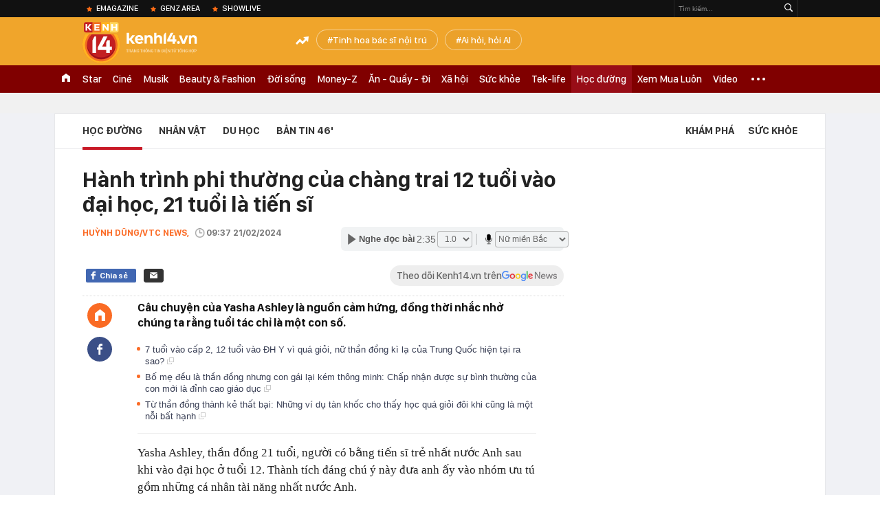

--- FILE ---
content_type: text/html; charset=utf-8
request_url: https://kenh14.vn/ajax-loadmore-bottom-detail/21547.chn
body_size: 8763
content:
<div class="clearfix nbdetail">
    <div class="kds-hot-daily clearfix" id="ulTinNoiBat_v2" data-marked-zoneid="k14_detail_tin_noi_bat">
        <h3 class="kds-title mt-40">Tin nổi bật kenh 14</h3>
        <div class="knd-wrapperv2 clearfix mt-20">
            <div id="k14_detail_tinnoibat_per"></div>
        </div>
        <div style="position: absolute; top: 0; right: -343px; z-index: 2">
            <div class="adk14-sticky-right">
                <div id="admzone35871"></div>
    <script>
        if (pageSettings.allow3rd) {
            'undefined' == typeof admicroAD.show ? admicroAD.unit.push(function () { admicroAD.show('admzone35871') }) : admicroAD.show('admzone35871');
        }
    </script>

            </div>
            <div class="ads-sponsor type-2 adm-hidden">
                <div id="admsection7"></div>
            </div>
        </div>
    </div>
    <div class="clearfix">
        <!-- Begin .kds-new-stream-wrapper -->
        <div class="knswli k14-videoUpdate">
    <div class="k14-videoUpdate-wrapper horizonVid">
        <div class="videoUpdate-left">
            <div class="content-video">
                <div class="iframe-wraper knswlic-welax">
                    <div class="VCSortableInPreviewMode" type="VideoStream" embed-type="4"
                         data-item-id="377166"
                         data-vid="kenh14cdn.com/203336854389633024/2026/1/28/230126-wc2025-pmc-master-17696058138321376372433.mov"
                         data-info="d8571b6e67edd6243d64344006d3c9b4" data-location=""
                         data-ads="true" data-displaymode="1"
                         data-thumb="https://kenh14cdn.com/thumb_w/560/203336854389633024/2026/1/28/base64-176960645626987835309.jpeg"
                         data-contentid="" data-share=""
                         data-namespace="kenh14" data-width="660px" data-height="370px">
                    </div>
                </div>
            </div>
        </div>
        <div class="videoUpdate-right knswlic-welax">
            <div class="vr-content_info">
                <div class="info-heading">
















                    <div class="ih-time" title="2026-01-29T16:10:00"
                         data-second="2026-01-29T16:10:00"></div>
                </div>
                <div class="info-content">
                    <div class="ic-top">
                        <a href="https://video.kenh14.vn/tu-chi-bay-dan-ca-den-phuong-my-chi-co-gai-mang-ca-vu-tru-co-bay-vuon-ra-ngoai-bien-gioi-viet-nam-377166.chn" title="Từ “chị Bảy dân ca” đến Phương Mỹ Chi - cô gái mang cả “vũ trụ cò bay” vươn ra ngoài biên giới Việt Nam" target="_blank"
                           class="ict-title">Từ “chị Bảy dân ca” đến Phương Mỹ Chi - cô gái mang cả “vũ trụ cò bay” vươn ra ngoài biên giới Việt Nam</a>
                        <span class="knswli-view">
                                        <svg width="17" height="10" viewBox="0 0 17 10" fill="none"
                                             xmlns="http://www.w3.org/2000/svg">
                                            <path
                                                d="M8.5 0C3.74881 0 0 4.99968 0 4.99968C0 4.99968 3.74881 10 8.5 10C12.133 10 17 4.99968 17 4.99968C17 4.99968 12.133 0 8.5 0ZM8.5 8.11459C6.83148 8.11459 5.47337 6.71722 5.47337 4.99968C5.47337 3.28213 6.83148 1.88411 8.5 1.88411C10.1685 1.88411 11.5266 3.28213 11.5266 4.99968C11.5266 6.71722 10.1685 8.11459 8.5 8.11459ZM8.5 3.18102C8.26522 3.17646 8.03192 3.22012 7.81372 3.30945C7.59553 3.39878 7.39682 3.53199 7.22922 3.70129C7.06162 3.87059 6.92849 4.07258 6.8376 4.29546C6.74672 4.51834 6.69991 4.75763 6.69991 4.99935C6.69991 5.24107 6.74672 5.48036 6.8376 5.70324C6.92849 5.92612 7.06162 6.12812 7.22922 6.29741C7.39682 6.46671 7.59553 6.59992 7.81372 6.68925C8.03192 6.77858 8.26522 6.82224 8.5 6.81768C8.96271 6.80869 9.40352 6.61316 9.72766 6.27314C10.0518 5.93311 10.2334 5.47574 10.2334 4.99935C10.2334 4.52296 10.0518 4.06559 9.72766 3.72557C9.40352 3.38554 8.96271 3.19002 8.5 3.18102Z"
                                                fill="#888888"/>
                                        </svg>
                                        <label class="need-get-view" data-key="d8571b6e67edd6243d64344006d3c9b4"
                                               rel="kenh14cdn.com/203336854389633024/2026/1/28/230126-wc2025-pmc-master-17696058138321376372433.mov">0</label></span>
                        <div class="ict-des">
                            <p class="ictd-txt">
                                <a href="https://video.kenh14.vnhttps://video.kenh14.vn/showlive.chn" target="_blank"
                                   class="ictd-link"
                                   title="ShowLive">
                                    ShowLive
                                </a>
                                · Từ một “cô bé dân ca” bước ra từ Giọng hát Việt nhí, đến một nữ nghệ sĩ trẻ mang đậm bản sắc Việt nhưng vẫn hiện diện vững vàng trong không gian âm nhạc đương đại, Phương Mỹ Chi đã đi một con đường rất xa và đầy tự hào.
                            </p>
                        </div>
                    </div>

                                        <div class="ic-bottom">
                        <span class="read-more">Xem thêm</span>
                        <a href="https://video.kenh14.vn/chi-vang-thi-thong-nguoi-ke-cau-chuyen-ban-lang-bang-ngon-ngu-cua-thoi-dai-moi-377117.chn" target="_blank" class="related-news" title="Chị Vàng Thị Thông: Người kể câu chuyện bản làng bằng ngôn ngữ của thời đại mới">
                            <span class="rn-thumb">
                                <i>
                                    <img loading="lazy" src="https://kenh14cdn.com/zoom/80_100/203336854389633024/2026/1/26/base64-17694341982481181194806.jpeg" alt="Chị Vàng Thị Thông: Người kể câu chuyện bản làng bằng ngôn ngữ của thời đại mới">
                                </i>
                                <span class="play-icn">
                                    <svg width="30" height="30" viewBox="0 0 30 30" fill="none" xmlns="http://www.w3.org/2000/svg">
                                        <path d="M15 30C6.71652 30 0 23.2835 0 15C0 6.71652 6.71652 0 15 0C23.2835 0 30 6.71652 30 15C30 23.2835 23.2835 30 15 30ZM19.8248 14.769L12.5123 9.44866C12.4722 9.41986 12.4249 9.40265 12.3757 9.39896C12.3265 9.39526 12.2772 9.4052 12.2332 9.42769C12.1893 9.45018 12.1524 9.48435 12.1266 9.52645C12.1008 9.56854 12.0871 9.61693 12.0871 9.6663V20.3002C12.0869 20.3497 12.1004 20.3982 12.1262 20.4405C12.1519 20.4827 12.1888 20.517 12.2329 20.5395C12.2769 20.5621 12.3263 20.572 12.3756 20.5682C12.425 20.5643 12.4722 20.5469 12.5123 20.5179L19.8248 15.2009C19.8593 15.1765 19.8875 15.1441 19.907 15.1065C19.9264 15.0689 19.9366 15.0272 19.9366 14.9849C19.9366 14.9426 19.9264 14.9009 19.907 14.8633C19.8875 14.8258 19.8593 14.7934 19.8248 14.769Z" fill="white" />
                                    </svg>
                                </span>
                            </span>
                            <span class="rn-info">Chị Vàng Thị Thông: Người kể câu chuyện bản làng bằng ngôn ngữ của thời đại mới</span>
                        </a>
                    </div>
                                    </div>
            </div>
        </div>
    </div>
</div>
<script>
    (runinit = window.runinit || []).push(function () {
        $('.k14-videoUpdate .k14-videoUpdate-wrapper .videoUpdate-right .vr-content_info .info-content .ic-top .ict-des .ictd-txt').trimLine(4);
        $('.k14-videoUpdate .k14-videoUpdate-wrapper .videoUpdate-right .vr-content_info .info-heading .ih-time').timeago();
    });
</script>
        <div class="kds-new-stream-wrapper listpopup">
            <div class="kds-title mb-0">Đọc thêm</div>
            <div id="aiservice-readmore" data-callback="callbackInitDetail"></div>
            <div class="knswli dark dbl clearfix" id="liDungBoLo" data-cd-key="highestviewnews:zoneid21547hour48">
    <div class="knswli-object-wrapper " data-marked-zoneid ="k14_dung_bo_lo">
        <h3 class="knswli-object-title"><span class="sprite icon"></span> Đừng bỏ lỡ</h3>
        <div class="knswli-object-content" id="dbl">
            <div class="knswli-object-list swiper-wrapper">
                                                            <div class="koli swiper-slide">
                            <a href="/bac-si-benh-vien-tuyen-dau-ban-ngay-kham-benh-ban-dem-lam-shipper-giao-do-an-215262701173716917.chn" class="koli-ava show-popup visit-popup knswa_border inited-timeline-popup" newsid="215262701173716917"
                               newstype="0" title="Bác sĩ bệnh viện tuyến đầu ban ngày khám bệnh, ban đêm làm shipper giao đồ ăn" data-box="no-react" data-popup-url="/bac-si-benh-vien-tuyen-dau-ban-ngay-kham-benh-ban-dem-lam-shipper-giao-do-an-215262701173716917.chn">
                                <img loading="lazy" width="100%" height="100%" src="https://kenh14cdn.com/zoom/260_161/203336854389633024/2026/1/27/thiet-ke-chua-co-ten-2-176948078694642946913-0-0-1250-2000-crop-176948079840751216640-1769518510246-17695185104641306462211-0-0-477-764-crop-176951852686981617174.png" alt="Bác sĩ bệnh viện tuyến đầu ban ngày khám bệnh, ban đêm làm shipper giao đồ ăn" srcset="https://kenh14cdn.com/zoom/260_161/203336854389633024/2026/1/27/thiet-ke-chua-co-ten-2-176948078694642946913-0-0-1250-2000-crop-176948079840751216640-1769518510246-17695185104641306462211-0-0-477-764-crop-176951852686981617174.png 1x,https://kenh14cdn.com/zoom/520_322/203336854389633024/2026/1/27/thiet-ke-chua-co-ten-2-176948078694642946913-0-0-1250-2000-crop-176948079840751216640-1769518510246-17695185104641306462211-0-0-477-764-crop-176951852686981617174.png 2x">
                                </a>
                            <h4 class="koli-title">
                                <a href="/bac-si-benh-vien-tuyen-dau-ban-ngay-kham-benh-ban-dem-lam-shipper-giao-do-an-215262701173716917.chn" title="Bác sĩ bệnh viện tuyến đầu ban ngày khám bệnh, ban đêm làm shipper giao đồ ăn" data-popup-url="/bac-si-benh-vien-tuyen-dau-ban-ngay-kham-benh-ban-dem-lam-shipper-giao-do-an-215262701173716917.chn" class="show-popup visit-popup">
                                    Bác sĩ bệnh viện tuyến đầu ban ngày khám bệnh, ban đêm làm shipper giao đồ ăn
                                </a>
                            </h4>
                        </div>
                                            <div class="koli swiper-slide">
                            <a href="/mot-mon-an-viet-nam-bat-ngo-xuat-hien-trong-canteen-cua-dai-hoc-top-1-singapore-215262801183314535.chn" class="koli-ava show-popup visit-popup knswa_border inited-timeline-popup" newsid="215262801183314535"
                               newstype="0" title="Một món ăn Việt Nam bất ngờ xuất hiện trong canteen của đại học top 1 Singapore" data-box="no-react" data-popup-url="/mot-mon-an-viet-nam-bat-ngo-xuat-hien-trong-canteen-cua-dai-hoc-top-1-singapore-215262801183314535.chn">
                                <img loading="lazy" width="100%" height="100%" src="https://kenh14cdn.com/zoom/260_161/203336854389633024/2026/1/28/thiet-ke-chua-co-ten-1-17695877291222080100890-1769596882419424754468-194-0-1444-2000-crop-176960098733078508186.jpg" alt="Một món ăn Việt Nam bất ngờ xuất hiện trong canteen của đại học top 1 Singapore" srcset="https://kenh14cdn.com/zoom/260_161/203336854389633024/2026/1/28/thiet-ke-chua-co-ten-1-17695877291222080100890-1769596882419424754468-194-0-1444-2000-crop-176960098733078508186.jpg 1x,https://kenh14cdn.com/zoom/520_322/203336854389633024/2026/1/28/thiet-ke-chua-co-ten-1-17695877291222080100890-1769596882419424754468-194-0-1444-2000-crop-176960098733078508186.jpg 2x">
                                </a>
                            <h4 class="koli-title">
                                <a href="/mot-mon-an-viet-nam-bat-ngo-xuat-hien-trong-canteen-cua-dai-hoc-top-1-singapore-215262801183314535.chn" title="Một món ăn Việt Nam bất ngờ xuất hiện trong canteen của đại học top 1 Singapore" data-popup-url="/mot-mon-an-viet-nam-bat-ngo-xuat-hien-trong-canteen-cua-dai-hoc-top-1-singapore-215262801183314535.chn" class="show-popup visit-popup">
                                    Một món ăn Việt Nam bất ngờ xuất hiện trong canteen của đại học top 1 Singapore
                                </a>
                            </h4>
                        </div>
                                            <div class="koli swiper-slide">
                            <a href="/sap-sang-thang-2-3-con-giap-nay-co-kha-nang-nhan-tin-vui-dac-biet-la-ve-tien-bac-va-hoc-van-de-co-khoan-tien-tren-troi-roi-xuong-215262801183346962.chn" class="koli-ava show-popup visit-popup knswa_border inited-timeline-popup" newsid="215262801183346962"
                               newstype="0" title="Sắp sang tháng 2, 3 con giáp này có khả năng nhận tin vui, đặc biệt là về tiền bạc và học vấn: Dễ có khoản tiền &quot;trên trời rơi xuống&quot;" data-box="no-react" data-popup-url="/sap-sang-thang-2-3-con-giap-nay-co-kha-nang-nhan-tin-vui-dac-biet-la-ve-tien-bac-va-hoc-van-de-co-khoan-tien-tren-troi-roi-xuong-215262801183346962.chn">
                                <img loading="lazy" width="100%" height="100%" src="https://kenh14cdn.com/zoom/260_161/203336854389633024/2026/1/28/tuoi-thin-176951334496459290639-1769601172898-17696011730271504009246-14-0-639-1000-crop-17696012292822078846432.jpg" alt="Sắp sang tháng 2, 3 con giáp này có khả năng nhận tin vui, đặc biệt là về tiền bạc và học vấn: Dễ có khoản tiền &quot;trên trời rơi xuống&quot;" srcset="https://kenh14cdn.com/zoom/260_161/203336854389633024/2026/1/28/tuoi-thin-176951334496459290639-1769601172898-17696011730271504009246-14-0-639-1000-crop-17696012292822078846432.jpg 1x,https://kenh14cdn.com/zoom/520_322/203336854389633024/2026/1/28/tuoi-thin-176951334496459290639-1769601172898-17696011730271504009246-14-0-639-1000-crop-17696012292822078846432.jpg 2x">
                                </a>
                            <h4 class="koli-title">
                                <a href="/sap-sang-thang-2-3-con-giap-nay-co-kha-nang-nhan-tin-vui-dac-biet-la-ve-tien-bac-va-hoc-van-de-co-khoan-tien-tren-troi-roi-xuong-215262801183346962.chn" title="Sắp sang tháng 2, 3 con giáp này có khả năng nhận tin vui, đặc biệt là về tiền bạc và học vấn: Dễ có khoản tiền &quot;trên trời rơi xuống&quot;" data-popup-url="/sap-sang-thang-2-3-con-giap-nay-co-kha-nang-nhan-tin-vui-dac-biet-la-ve-tien-bac-va-hoc-van-de-co-khoan-tien-tren-troi-roi-xuong-215262801183346962.chn" class="show-popup visit-popup">
                                    Sắp sang tháng 2, 3 con giáp này có khả năng nhận tin vui, đặc biệt là về tiền bạc và học vấn: Dễ có khoản tiền &quot;trên trời rơi xuống&quot;
                                </a>
                            </h4>
                        </div>
                                            <div class="koli swiper-slide">
                            <a href="/nhan-thuong-tet-ma-noi-3-cau-nay-ban-chinh-nguoi-eq-thap-215260127164825474.chn" class="koli-ava show-popup visit-popup knswa_border inited-timeline-popup" newsid="215260127164825474"
                               newstype="0" title="Nhận thưởng Tết mà nói 3 câu này, bạn chính người EQ thấp" data-box="no-react" data-popup-url="/nhan-thuong-tet-ma-noi-3-cau-nay-ban-chinh-nguoi-eq-thap-215260127164825474.chn">
                                <img loading="lazy" width="100%" height="100%" src="https://kenh14cdn.com/zoom/260_161/203336854389633024/2026/1/27/avatar1769507262682-17695072628882012300847-17-0-481-742-crop-1769507269385179870184.png" alt="Nhận thưởng Tết mà nói 3 câu này, bạn chính người EQ thấp" srcset="https://kenh14cdn.com/zoom/260_161/203336854389633024/2026/1/27/avatar1769507262682-17695072628882012300847-17-0-481-742-crop-1769507269385179870184.png 1x,https://kenh14cdn.com/zoom/520_322/203336854389633024/2026/1/27/avatar1769507262682-17695072628882012300847-17-0-481-742-crop-1769507269385179870184.png 2x">
                                </a>
                            <h4 class="koli-title">
                                <a href="/nhan-thuong-tet-ma-noi-3-cau-nay-ban-chinh-nguoi-eq-thap-215260127164825474.chn" title="Nhận thưởng Tết mà nói 3 câu này, bạn chính người EQ thấp" data-popup-url="/nhan-thuong-tet-ma-noi-3-cau-nay-ban-chinh-nguoi-eq-thap-215260127164825474.chn" class="show-popup visit-popup">
                                    Nhận thưởng Tết mà nói 3 câu này, bạn chính người EQ thấp
                                </a>
                            </h4>
                        </div>
                                            <div class="koli swiper-slide">
                            <a href="/khan-so-gd-dt-tphcm-yeu-cau-dung-moi-bua-an-ban-tru-co-san-pham-sago-food-215260129173931241.chn" class="koli-ava show-popup visit-popup knswa_border inited-timeline-popup" newsid="215260129173931241"
                               newstype="0" title="Khẩn: Sở GD-ĐT TP.HCM yêu cầu dừng mọi bữa ăn bán trú có sản phẩm Sago Food" data-box="no-react" data-popup-url="/khan-so-gd-dt-tphcm-yeu-cau-dung-moi-bua-an-ban-tru-co-san-pham-sago-food-215260129173931241.chn">
                                <img loading="lazy" width="100%" height="100%" src="https://kenh14cdn.com/zoom/260_161/203336854389633024/2026/1/29/avatar1769683079455-17696830796152013058635-0-130-786-1388-crop-17696831303951448114031.jpg" alt="Khẩn: Sở GD-ĐT TP.HCM yêu cầu dừng mọi bữa ăn bán trú có sản phẩm Sago Food" srcset="https://kenh14cdn.com/zoom/260_161/203336854389633024/2026/1/29/avatar1769683079455-17696830796152013058635-0-130-786-1388-crop-17696831303951448114031.jpg 1x,https://kenh14cdn.com/zoom/520_322/203336854389633024/2026/1/29/avatar1769683079455-17696830796152013058635-0-130-786-1388-crop-17696831303951448114031.jpg 2x">
                                </a>
                            <h4 class="koli-title">
                                <a href="/khan-so-gd-dt-tphcm-yeu-cau-dung-moi-bua-an-ban-tru-co-san-pham-sago-food-215260129173931241.chn" title="Khẩn: Sở GD-ĐT TP.HCM yêu cầu dừng mọi bữa ăn bán trú có sản phẩm Sago Food" data-popup-url="/khan-so-gd-dt-tphcm-yeu-cau-dung-moi-bua-an-ban-tru-co-san-pham-sago-food-215260129173931241.chn" class="show-popup visit-popup">
                                    Khẩn: Sở GD-ĐT TP.HCM yêu cầu dừng mọi bữa ăn bán trú có sản phẩm Sago Food
                                </a>
                            </h4>
                        </div>
                                            <div class="koli swiper-slide">
                            <a href="/di-tang-qua-tet-doi-tac-noi-ton-kem-qua-nhan-vien-eq-cao-dap-mot-cau-ma-doi-ben-deu-hai-long-ve-nha-duoc-sep-thuong-them-215260128162128058.chn" class="koli-ava show-popup visit-popup knswa_border inited-timeline-popup" newsid="215260128162128058"
                               newstype="0" title="Đi tặng quà Tết, đối tác nói: &quot;Tốn kém quá!&quot;, nhân viên EQ cao đáp một câu mà đôi bên đều hài lòng, về nhà được sếp thưởng thêm" data-box="no-react" data-popup-url="/di-tang-qua-tet-doi-tac-noi-ton-kem-qua-nhan-vien-eq-cao-dap-mot-cau-ma-doi-ben-deu-hai-long-ve-nha-duoc-sep-thuong-them-215260128162128058.chn">
                                <img loading="lazy" width="100%" height="100%" src="https://kenh14cdn.com/zoom/260_161/203336854389633024/2026/1/28/f4b289b33ed4d549b74434990aa0c280lmsh-1769591760216-1769591760593730114953-522-0-1253-1170-crop-17695919737571395997255.jpg" alt="Đi tặng quà Tết, đối tác nói: &quot;Tốn kém quá!&quot;, nhân viên EQ cao đáp một câu mà đôi bên đều hài lòng, về nhà được sếp thưởng thêm" srcset="https://kenh14cdn.com/zoom/260_161/203336854389633024/2026/1/28/f4b289b33ed4d549b74434990aa0c280lmsh-1769591760216-1769591760593730114953-522-0-1253-1170-crop-17695919737571395997255.jpg 1x,https://kenh14cdn.com/zoom/520_322/203336854389633024/2026/1/28/f4b289b33ed4d549b74434990aa0c280lmsh-1769591760216-1769591760593730114953-522-0-1253-1170-crop-17695919737571395997255.jpg 2x">
                                </a>
                            <h4 class="koli-title">
                                <a href="/di-tang-qua-tet-doi-tac-noi-ton-kem-qua-nhan-vien-eq-cao-dap-mot-cau-ma-doi-ben-deu-hai-long-ve-nha-duoc-sep-thuong-them-215260128162128058.chn" title="Đi tặng quà Tết, đối tác nói: &quot;Tốn kém quá!&quot;, nhân viên EQ cao đáp một câu mà đôi bên đều hài lòng, về nhà được sếp thưởng thêm" data-popup-url="/di-tang-qua-tet-doi-tac-noi-ton-kem-qua-nhan-vien-eq-cao-dap-mot-cau-ma-doi-ben-deu-hai-long-ve-nha-duoc-sep-thuong-them-215260128162128058.chn" class="show-popup visit-popup">
                                    Đi tặng quà Tết, đối tác nói: &quot;Tốn kém quá!&quot;, nhân viên EQ cao đáp một câu mà đôi bên đều hài lòng, về nhà được sếp thưởng thêm
                                </a>
                            </h4>
                        </div>
                                            <div class="koli swiper-slide">
                            <a href="/con-bi-ban-dang-anh-beu-xau-tren-mang-cach-xu-ly-ran-tay-cua-mot-ba-me-duoc-nguong-mo-nhung-cung-day-len-tranh-cai-215260128124150288.chn" class="koli-ava show-popup visit-popup knswa_border inited-timeline-popup" newsid="215260128124150288"
                               newstype="0" title="Con bị bạn đăng ảnh bêu xấu trên mạng: Cách xử lý &quot;rắn tay&quot; của một bà mẹ được ngưỡng mộ nhưng cũng dấy lên tranh cãi" data-box="no-react" data-popup-url="/con-bi-ban-dang-anh-beu-xau-tren-mang-cach-xu-ly-ran-tay-cua-mot-ba-me-duoc-nguong-mo-nhung-cung-day-len-tranh-cai-215260128124150288.chn">
                                <img loading="lazy" width="100%" height="100%" src="https://kenh14cdn.com/zoom/260_161/203336854389633024/2026/1/28/avatar1769578831085-17695788313882062521292-0-0-536-858-crop-1769578851639788332030.jpeg" alt="Con bị bạn đăng ảnh bêu xấu trên mạng: Cách xử lý &quot;rắn tay&quot; của một bà mẹ được ngưỡng mộ nhưng cũng dấy lên tranh cãi" srcset="https://kenh14cdn.com/zoom/260_161/203336854389633024/2026/1/28/avatar1769578831085-17695788313882062521292-0-0-536-858-crop-1769578851639788332030.jpeg 1x,https://kenh14cdn.com/zoom/520_322/203336854389633024/2026/1/28/avatar1769578831085-17695788313882062521292-0-0-536-858-crop-1769578851639788332030.jpeg 2x">
                                </a>
                            <h4 class="koli-title">
                                <a href="/con-bi-ban-dang-anh-beu-xau-tren-mang-cach-xu-ly-ran-tay-cua-mot-ba-me-duoc-nguong-mo-nhung-cung-day-len-tranh-cai-215260128124150288.chn" title="Con bị bạn đăng ảnh bêu xấu trên mạng: Cách xử lý &quot;rắn tay&quot; của một bà mẹ được ngưỡng mộ nhưng cũng dấy lên tranh cãi" data-popup-url="/con-bi-ban-dang-anh-beu-xau-tren-mang-cach-xu-ly-ran-tay-cua-mot-ba-me-duoc-nguong-mo-nhung-cung-day-len-tranh-cai-215260128124150288.chn" class="show-popup visit-popup">
                                    Con bị bạn đăng ảnh bêu xấu trên mạng: Cách xử lý &quot;rắn tay&quot; của một bà mẹ được ngưỡng mộ nhưng cũng dấy lên tranh cãi
                                </a>
                            </h4>
                        </div>
                                            <div class="koli swiper-slide">
                            <a href="/4-con-giap-nhi-co-eq-sieu-dinh-duoc-nhieu-quy-nhan-yeu-men-215260128202315441.chn" class="koli-ava show-popup visit-popup knswa_border inited-timeline-popup" newsid="215260128202315441"
                               newstype="0" title="4 con giáp nhí có EQ siêu đỉnh, được nhiều quý nhân yêu mến" data-box="no-react" data-popup-url="/4-con-giap-nhi-co-eq-sieu-dinh-duoc-nhieu-quy-nhan-yeu-men-215260128202315441.chn">
                                <img loading="lazy" width="100%" height="100%" src="https://kenh14cdn.com/zoom/260_161/203336854389633024/2026/1/28/collage-17694968502961416321176-1769606407803-17696064080001893463481-0-0-477-764-crop-17696064832721661232465.jpg" alt="4 con giáp nhí có EQ siêu đỉnh, được nhiều quý nhân yêu mến" srcset="https://kenh14cdn.com/zoom/260_161/203336854389633024/2026/1/28/collage-17694968502961416321176-1769606407803-17696064080001893463481-0-0-477-764-crop-17696064832721661232465.jpg 1x,https://kenh14cdn.com/zoom/520_322/203336854389633024/2026/1/28/collage-17694968502961416321176-1769606407803-17696064080001893463481-0-0-477-764-crop-17696064832721661232465.jpg 2x">
                                </a>
                            <h4 class="koli-title">
                                <a href="/4-con-giap-nhi-co-eq-sieu-dinh-duoc-nhieu-quy-nhan-yeu-men-215260128202315441.chn" title="4 con giáp nhí có EQ siêu đỉnh, được nhiều quý nhân yêu mến" data-popup-url="/4-con-giap-nhi-co-eq-sieu-dinh-duoc-nhieu-quy-nhan-yeu-men-215260128202315441.chn" class="show-popup visit-popup">
                                    4 con giáp nhí có EQ siêu đỉnh, được nhiều quý nhân yêu mến
                                </a>
                            </h4>
                        </div>
                                            <div class="koli swiper-slide">
                            <a href="/cha-me-te-nhat-la-khi-gieo-vao-dau-con-4-suy-nghi-nay-hy-vong-ban-khong-nhu-vay-215260128182015353.chn" class="koli-ava show-popup visit-popup knswa_border inited-timeline-popup" newsid="215260128182015353"
                               newstype="0" title="Cha mẹ tệ nhất là khi gieo vào đầu con 4 suy nghĩ này: Hy vọng bạn không như vậy!" data-box="no-react" data-popup-url="/cha-me-te-nhat-la-khi-gieo-vao-dau-con-4-suy-nghi-nay-hy-vong-ban-khong-nhu-vay-215260128182015353.chn">
                                <img loading="lazy" width="100%" height="100%" src="https://kenh14cdn.com/zoom/260_161/203336854389633024/2026/1/28/anh-minh-hoa-163032-1769599168214-17695991683891895157521-14-0-490-762-crop-1769599180719458924590.jpg" alt="Cha mẹ tệ nhất là khi gieo vào đầu con 4 suy nghĩ này: Hy vọng bạn không như vậy!" srcset="https://kenh14cdn.com/zoom/260_161/203336854389633024/2026/1/28/anh-minh-hoa-163032-1769599168214-17695991683891895157521-14-0-490-762-crop-1769599180719458924590.jpg 1x,https://kenh14cdn.com/zoom/520_322/203336854389633024/2026/1/28/anh-minh-hoa-163032-1769599168214-17695991683891895157521-14-0-490-762-crop-1769599180719458924590.jpg 2x">
                                </a>
                            <h4 class="koli-title">
                                <a href="/cha-me-te-nhat-la-khi-gieo-vao-dau-con-4-suy-nghi-nay-hy-vong-ban-khong-nhu-vay-215260128182015353.chn" title="Cha mẹ tệ nhất là khi gieo vào đầu con 4 suy nghĩ này: Hy vọng bạn không như vậy!" data-popup-url="/cha-me-te-nhat-la-khi-gieo-vao-dau-con-4-suy-nghi-nay-hy-vong-ban-khong-nhu-vay-215260128182015353.chn" class="show-popup visit-popup">
                                    Cha mẹ tệ nhất là khi gieo vào đầu con 4 suy nghĩ này: Hy vọng bạn không như vậy!
                                </a>
                            </h4>
                        </div>
                                            <div class="koli swiper-slide">
                            <a href="/hanh-dong-nay-cua-nguoi-viet-rat-binh-thuong-nhung-tieng-anh-lai-khong-co-tu-nao-mo-ta-chinh-xac-215260128161528857.chn" class="koli-ava show-popup visit-popup knswa_border inited-timeline-popup" newsid="215260128161528857"
                               newstype="0" title="Hành động này của người Việt rất bình thường, nhưng tiếng Anh lại không có từ nào mô tả chính xác" data-box="no-react" data-popup-url="/hanh-dong-nay-cua-nguoi-viet-rat-binh-thuong-nhung-tieng-anh-lai-khong-co-tu-nao-mo-ta-chinh-xac-215260128161528857.chn">
                                <img loading="lazy" width="100%" height="100%" src="https://kenh14cdn.com/zoom/260_161/203336854389633024/2026/1/28/8b0c1de7-de66-4b43-83e8-0253fb6bilyk-1769591586883-17695915872021581897869-0-117-1127-1920-crop-17695916598252000771561.jpg" alt="Hành động này của người Việt rất bình thường, nhưng tiếng Anh lại không có từ nào mô tả chính xác" srcset="https://kenh14cdn.com/zoom/260_161/203336854389633024/2026/1/28/8b0c1de7-de66-4b43-83e8-0253fb6bilyk-1769591586883-17695915872021581897869-0-117-1127-1920-crop-17695916598252000771561.jpg 1x,https://kenh14cdn.com/zoom/520_322/203336854389633024/2026/1/28/8b0c1de7-de66-4b43-83e8-0253fb6bilyk-1769591586883-17695915872021581897869-0-117-1127-1920-crop-17695916598252000771561.jpg 2x">
                                </a>
                            <h4 class="koli-title">
                                <a href="/hanh-dong-nay-cua-nguoi-viet-rat-binh-thuong-nhung-tieng-anh-lai-khong-co-tu-nao-mo-ta-chinh-xac-215260128161528857.chn" title="Hành động này của người Việt rất bình thường, nhưng tiếng Anh lại không có từ nào mô tả chính xác" data-popup-url="/hanh-dong-nay-cua-nguoi-viet-rat-binh-thuong-nhung-tieng-anh-lai-khong-co-tu-nao-mo-ta-chinh-xac-215260128161528857.chn" class="show-popup visit-popup">
                                    Hành động này của người Việt rất bình thường, nhưng tiếng Anh lại không có từ nào mô tả chính xác
                                </a>
                            </h4>
                        </div>
                                                </div>
            <div class="swiper-pagination"></div>
            <div class="swiper-button-next"></div>
            <div class="swiper-button-prev"></div>
        </div>

    </div>
</div>
            <div class="knswli dark video clearfix" id="liVideo1" data-marked-zoneid="k14_category_video">
    <div class="knswli-object-wrapper-2">
        <div class="w1040 knswli-video-wrapper clearfix" style="width:100% !important">
            <div id="adm_list_player_box" style="">
            </div>

        </div>
    </div>

    <div style="position: absolute;top: 170px;right: -340px;display: block;">
        <div id="admzone35896"></div>
        <script>admicroAD.unit.push(function () {
                admicroAD.show('admzone35896')
            });  </script>
    </div>
</div>
            <li class='knswli light trend clearfix' id='liNewsMostView' data-marked-zoneid='k14_detail_dang_duoc_quan_tam'
        data-cd-key="highestviewnews:zoneid0hour24">
        <div class='knswli-object-wrapper swiper-container'>
            <h3 class='knswli-object-title'>
                <span class='sprite icon'></span>
                Đang được quan tâm
            </h3>
            <div class='knswli-object-content'>
                <ul class='knswli-object-list swiper-wrapper'>
                                            <li class='koli swiper-slide'>
                            <a data-popup-url="/me-cho-con-tren-o-to-nhung-quen-khong-dua-den-nha-tre-5-gio-chieu-moi-nho-ra-va-cai-ket-muon-mang-215260129114325061.chn"
                               data-box="no-react"
                               href='/me-cho-con-tren-o-to-nhung-quen-khong-dua-den-nha-tre-5-gio-chieu-moi-nho-ra-va-cai-ket-muon-mang-215260129114325061.chn'
                               class='koli-ava show-popup visit-popup knswa_border'
                               newsid='215260129114325061'
                               title='Mẹ chở con trên ô tô nhưng quên không đưa đến nhà trẻ, 5 giờ chiều mới nhớ ra và cái kết muộn màng'>
                                <img loading='lazy'
                                     src='https://kenh14cdn.com/zoom/260_163/203336854389633024/2026/1/29/avatar1769661748956-1769661749545305791233.png'
                                     alt='Mẹ chở con trên ô tô nhưng quên không đưa đến nhà trẻ, 5 giờ chiều mới nhớ ra và cái kết muộn màng'>









                            </a>
                            <h4 class='koli-title'>
                                <a class="show-popup visit-popup"
                                   data-popup-url="/me-cho-con-tren-o-to-nhung-quen-khong-dua-den-nha-tre-5-gio-chieu-moi-nho-ra-va-cai-ket-muon-mang-215260129114325061.chn"
                                   data-box="no-react"
                                   href='/me-cho-con-tren-o-to-nhung-quen-khong-dua-den-nha-tre-5-gio-chieu-moi-nho-ra-va-cai-ket-muon-mang-215260129114325061.chn'
                                   title='Mẹ chở con trên ô tô nhưng quên không đưa đến nhà trẻ, 5 giờ chiều mới nhớ ra và cái kết muộn màng'>
                                    Mẹ chở con trên ô tô nhưng quên không đưa đến nhà trẻ, 5 giờ chiều mới nhớ ra và cái kết muộn màng
                                </a>
                            </h4>
                        </li>
                                            <li class='koli swiper-slide'>
                            <a data-popup-url="/toi-29-1-gia-vang-mieng-sjc-dao-chieu-giam-rat-nhanh-215260129211137497.chn"
                               data-box="no-react"
                               href='/toi-29-1-gia-vang-mieng-sjc-dao-chieu-giam-rat-nhanh-215260129211137497.chn'
                               class='koli-ava show-popup visit-popup knswa_border'
                               newsid='215260129211137497'
                               title='Tối 29-1, giá vàng miếng SJC đảo chiều, giảm rất nhanh'>
                                <img loading='lazy'
                                     src='https://kenh14cdn.com/zoom/260_163/203336854389633024/2026/1/29/vang-21-11-1-17636907202051976599046-1769695781882-17696957821501838163317-124-0-924-1280-crop-1769695828136650732519.jpg'
                                     alt='Tối 29-1, giá vàng miếng SJC đảo chiều, giảm rất nhanh'>









                            </a>
                            <h4 class='koli-title'>
                                <a class="show-popup visit-popup"
                                   data-popup-url="/toi-29-1-gia-vang-mieng-sjc-dao-chieu-giam-rat-nhanh-215260129211137497.chn"
                                   data-box="no-react"
                                   href='/toi-29-1-gia-vang-mieng-sjc-dao-chieu-giam-rat-nhanh-215260129211137497.chn'
                                   title='Tối 29-1, giá vàng miếng SJC đảo chiều, giảm rất nhanh'>
                                    Tối 29-1, giá vàng miếng SJC đảo chiều, giảm rất nhanh
                                </a>
                            </h4>
                        </li>
                                            <li class='koli swiper-slide'>
                            <a data-popup-url="/cat-song-triet-de-sao-nam-2-ngay-1-dem-215260129124734717.chn"
                               data-box="no-react"
                               href='/cat-song-triet-de-sao-nam-2-ngay-1-dem-215260129124734717.chn'
                               class='koli-ava show-popup visit-popup knswa_border'
                               newsid='215260129124734717'
                               title='Cắt sóng triệt để sao nam 2 Ngày 1 Đêm'>
                                <img loading='lazy'
                                     src='https://kenh14cdn.com/zoom/260_163/203336854389633024/2026/1/29/sn-1769665483663126530150-16-0-352-538-crop-17696654983811597518656.gif'
                                     alt='Cắt sóng triệt để sao nam 2 Ngày 1 Đêm'>









                            </a>
                            <h4 class='koli-title'>
                                <a class="show-popup visit-popup"
                                   data-popup-url="/cat-song-triet-de-sao-nam-2-ngay-1-dem-215260129124734717.chn"
                                   data-box="no-react"
                                   href='/cat-song-triet-de-sao-nam-2-ngay-1-dem-215260129124734717.chn'
                                   title='Cắt sóng triệt để sao nam 2 Ngày 1 Đêm'>
                                    Cắt sóng triệt để sao nam 2 Ngày 1 Đêm
                                </a>
                            </h4>
                        </li>
                                            <li class='koli swiper-slide'>
                            <a data-popup-url="/canh-tuong-kho-tin-tren-pho-tran-nhan-tong-vi-sao-nguoi-dan-ha-noi-kien-nhan-xep-hang-dai-suot-nhieu-gio-dong-ho-21526012914494393.chn"
                               data-box="no-react"
                               href='/canh-tuong-kho-tin-tren-pho-tran-nhan-tong-vi-sao-nguoi-dan-ha-noi-kien-nhan-xep-hang-dai-suot-nhieu-gio-dong-ho-21526012914494393.chn'
                               class='koli-ava show-popup visit-popup knswa_border'
                               newsid='21526012914494393'
                               title='Cảnh tượng khó tin trên phố Trần Nhân Tông: Vì sao người dân Hà Nội kiên nhẫn xếp hàng dài suốt nhiều giờ đồng hồ?'>
                                <img loading='lazy'
                                     src='https://kenh14cdn.com/zoom/260_163/203336854389633024/2026/1/29/avatar1769672871609-1769672871810714035994.jpg'
                                     alt='Cảnh tượng khó tin trên phố Trần Nhân Tông: Vì sao người dân Hà Nội kiên nhẫn xếp hàng dài suốt nhiều giờ đồng hồ?'>









                            </a>
                            <h4 class='koli-title'>
                                <a class="show-popup visit-popup"
                                   data-popup-url="/canh-tuong-kho-tin-tren-pho-tran-nhan-tong-vi-sao-nguoi-dan-ha-noi-kien-nhan-xep-hang-dai-suot-nhieu-gio-dong-ho-21526012914494393.chn"
                                   data-box="no-react"
                                   href='/canh-tuong-kho-tin-tren-pho-tran-nhan-tong-vi-sao-nguoi-dan-ha-noi-kien-nhan-xep-hang-dai-suot-nhieu-gio-dong-ho-21526012914494393.chn'
                                   title='Cảnh tượng khó tin trên phố Trần Nhân Tông: Vì sao người dân Hà Nội kiên nhẫn xếp hàng dài suốt nhiều giờ đồng hồ?'>
                                    Cảnh tượng khó tin trên phố Trần Nhân Tông: Vì sao người dân Hà Nội kiên nhẫn xếp hàng dài suốt nhiều giờ đồng hồ?
                                </a>
                            </h4>
                        </li>
                                            <li class='koli swiper-slide'>
                            <a data-popup-url="/toc-tien-len-tieng-nong-chung-toi-con-kha-nhieu-van-de-can-duoc-giai-quyet-215260129172519709.chn"
                               data-box="no-react"
                               href='/toc-tien-len-tieng-nong-chung-toi-con-kha-nhieu-van-de-can-duoc-giai-quyet-215260129172519709.chn'
                               class='koli-ava show-popup visit-popup knswa_border'
                               newsid='215260129172519709'
                               title='Tóc Tiên lên tiếng nóng: &quot;Chúng tôi còn khá nhiều vấn đề cần được giải quyết&quot;'>
                                <img loading='lazy'
                                     src='https://kenh14cdn.com/zoom/260_163/203336854389633024/2026/1/29/avatar1769682202945-17696822035171321754546.jpg'
                                     alt='Tóc Tiên lên tiếng nóng: &quot;Chúng tôi còn khá nhiều vấn đề cần được giải quyết&quot;'>









                            </a>
                            <h4 class='koli-title'>
                                <a class="show-popup visit-popup"
                                   data-popup-url="/toc-tien-len-tieng-nong-chung-toi-con-kha-nhieu-van-de-can-duoc-giai-quyet-215260129172519709.chn"
                                   data-box="no-react"
                                   href='/toc-tien-len-tieng-nong-chung-toi-con-kha-nhieu-van-de-can-duoc-giai-quyet-215260129172519709.chn'
                                   title='Tóc Tiên lên tiếng nóng: &quot;Chúng tôi còn khá nhiều vấn đề cần được giải quyết&quot;'>
                                    Tóc Tiên lên tiếng nóng: &quot;Chúng tôi còn khá nhiều vấn đề cần được giải quyết&quot;
                                </a>
                            </h4>
                        </li>
                                    </ul>
                <div class='swiper-pagination'></div>
                <!-- Add Arrows -->
                <div class='swiper-button-next'></div>
                <div class='swiper-button-prev'></div>
            </div>
        </div>
    </li>
        </div>

        <script type="text/javascript">
            //load tin noi bat per - Start
            (runinit = window.runinit || []).push(function () {
                loadJsAsync('https://js.aiservice.vn/rec/k14_detail_tinnoibat_per.js', callbackEr = function () {
                    new Image().src = 'https://formalhood.com/ev_anlz?dmn=' + encodeURIComponent(document.location.href) + '&bxid=643&iti=cbweb&elbl=k14_detail_tinnoibat_per.js&eval=404&ecat=monitorRecommend&eact=error&dmi=7&ui=' + cf_uidT + '&dg=' + getDguid();
                });
            });

            //load tin noi bat per - End

            if (!isLightHouse) {
                $('.welax').hide();
                (runinit = window.runinit || []).push(function () {
                    loadJsAsync('https://media1.admicro.vn/core/log_recommend.js', function () {
                    });
                    loadJsAsync('https://kenh14cdn.com/web_js/detail-stream-adm-05102022v1.min.js', function () {
                        InitTinNoiBat();
                        setTimeout(function (parameters) {
                            InitVideo(); //video
                        }, 2000);

                        InitDungBoLo();//dung bo lo
                        InitXemNhieuNhat(); //dang duoc quan tam
                        InitWeLax();
                        relatedNews.initTimelinePoppup('#ulTinNoiBat_v2');
                        relatedNews.initTimelinePoppup('#k14-detail-stream');
                    });

                    loadJsAsync('https://js.aiservice.vn/rec/kenh14-readmore.js');
                });
            }

            function callbackInitDetail() {
                console.log('callbackInitDetail');
                $('#aiservice-readmore #LoadNewsTimelineDetail .knswli').eq(14).after($('#liNewsMostView'));
                $('#aiservice-readmore #LoadNewsTimelineDetail .knswli').eq(10).before($('#liVideo1'));
                $('#aiservice-readmore #LoadNewsTimelineDetail .knswli').eq(5).before($('#liDungBoLo'));
            }

            $video_elements_in = $('.lozad-video');
            var videoObserver = lozad('.lozad-video', {
                threshold: 0.1,
                loaded: function (el) {
                }
            });
            videoObserver.observe();
        </script>
        <!-- End .kds-new-stream-wrapper -->
    </div>
</div>


--- FILE ---
content_type: text/html; charset=utf-8
request_url: https://kenh14.vn/ajax-trendingtag/21547.chn
body_size: 159
content:
<div data-cd-key="siteid215:objectembedbox:zoneid21547typeid1">
                    <li class="khwtht">
                <a href="/tinh-hoa-bac-si-noi-tru.html" title="Tinh hoa bác sĩ nội trú">Tinh hoa bác sĩ nội trú</a>
            </li>
                    <li class="khwtht">
                <a href="/ai-hoi-hoi-ai.html" title="Ai hỏi, hỏi AI">Ai hỏi, hỏi AI</a>
            </li>
            </div>
<!--u: 30/01/2026 08:37:10 -->